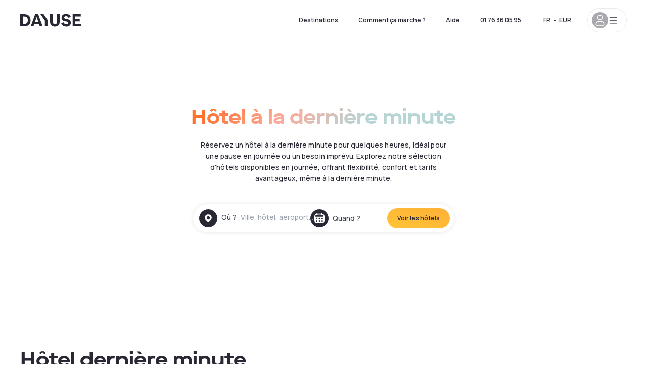

--- FILE ---
content_type: application/javascript; charset=UTF-8
request_url: https://www.dayuse.fr/_next/static/chunks/pages/l/%5Bslug%5D-47839bfaef3c7343.js
body_size: 2367
content:
!function(){try{var e="undefined"!=typeof window?window:"undefined"!=typeof global?global:"undefined"!=typeof self?self:{},t=(new e.Error).stack;t&&(e._sentryDebugIds=e._sentryDebugIds||{},e._sentryDebugIds[t]="e1d057a7-e823-4b19-9910-96df8f3c8e92",e._sentryDebugIdIdentifier="sentry-dbid-e1d057a7-e823-4b19-9910-96df8f3c8e92")}catch(e){}}(),(self.webpackChunk_N_E=self.webpackChunk_N_E||[]).push([[5092],{92985:function(e,t,a){(window.__NEXT_P=window.__NEXT_P||[]).push(["/l/[slug]",function(){return a(15280)}])},3615:function(e,t,a){"use strict";a.d(t,{Z:function(){return c}});var n=a(85893),s=a(9008),r=a.n(s),i=a(89762);function c(){let e=(0,i.t)();return(0,n.jsx)(r(),{children:(0,n.jsx)("script",{type:"application/ld+json",dangerouslySetInnerHTML:{__html:JSON.stringify({"@context":"https://schema.org","@type":"Hotel",aggregateRating:{"@type":"AggregateRating",ratingValue:e.dayuseReviewRate.rate,reviewCount:e.dayuseReviewRate.count.replace(/ /g,"")},name:"Dayuse",url:"https://www.dayuse.com",sameAs:["https://www.linkedin.com/company/dayuse-hotels","https://www.facebook.com/dayusecom","https://x.com/dayuse_en","https://www.instagram.com/dayuse/","https://www.youtube.com/@Dayuse"],address:{"@type":"PostalAddress",streetAddress:"1200 Brickell Avenue",addressLocality:"Miami",addressRegion:"FL",postalCode:"33131",addressCountry:"US"},location:[{"@type":"Place",address:{"@type":"PostalAddress",streetAddress:"1200 Brickell Avenue",addressLocality:"Miami",addressRegion:"FL",postalCode:"33131",addressCountry:"US"}},{"@type":"Place",address:{"@type":"PostalAddress",streetAddress:"6 Bd Poissonni\xe8re",postalCode:"75009",addressLocality:"Paris",addressCountry:"FR"}}],contactPoint:[{"@type":"ContactPoint",telephone:"+1-929-284-2269",contactType:"customer service",areaServed:"US",availableLanguage:["English","Spanish","French"]},{"@type":"ContactPoint",telephone:"+33-1-76-36-05-96",contactType:"customer service",areaServed:"FR",availableLanguage:["French","English"]},{"@type":"ContactPoint",telephone:"+39-06-9450-3490",contactType:"customer service",areaServed:"IT",availableLanguage:["Italian","English"]},{"@type":"ContactPoint",telephone:"+44-20-4571-4354",contactType:"customer service",areaServed:"UK",availableLanguage:["English"]},{"@type":"ContactPoint",telephone:"+49-800-724-5975",contactType:"customer service",areaServed:"DE",availableLanguage:["German","English"]},{"@type":"ContactPoint",telephone:"+1-438-238-2481",contactType:"customer service",areaServed:"CA",availableLanguage:["English","French"]},{"@type":"ContactPoint",telephone:"+34-518-90-0594",contactType:"customer service",areaServed:"ES",availableLanguage:["Spanish","English"]},{"@type":"ContactPoint",telephone:"+31-85-107-0143",contactType:"customer service",areaServed:"NL",availableLanguage:["English","Ducth"]},{"@type":"ContactPoint",telephone:"+55-11-43803483",contactType:"customer service",areaServed:"BR",availableLanguage:["Portuguese","English"]}]}).replace(/</g,"\\u003c")}})})}},15280:function(e,t,a){"use strict";a.r(t),a.d(t,{__N_SSG:function(){return j},default:function(){return S}});var n=a(85893),s=a(67294),r=a(12288),i=a(5152),c=a.n(i),d=a(24139),o=a(2962),l=a(3065),u=a(99498),g=a(13777),p=a(21238),h=a(13692),w=a(78713),y=a(63331),m=a(92366),f=a(37192),v=a(76043),_=a(36080),b=a(13676),x=a(3615);let P=c()(()=>a.e(8184).then(a.bind(a,38184)),{loadableGenerated:{webpack:()=>[38184]},ssr:!0});var j=!0;function S(e){let{data:t}=(0,r.f)(e.slug,e.host,!1,{placeholderData:d.Wk,staleTime:6e4,gcTime:6e4}),a=(0,s.useRef)(null),[i,c]=(0,s.useState)(!1),j=e=>{let[t]=e;c(!t.isIntersecting)},S={root:null,rootMargin:"0px",threshold:1};return((0,s.useEffect)(()=>{if("IntersectionObserver"in window){let e=new IntersectionObserver(j,S);return a.current&&e.observe(a.current),()=>{a.current&&e.unobserve(a.current)}}},[a,S]),t)?(0,n.jsxs)(l.Z,{isDisplaySearch:i,children:[(0,n.jsx)(o.PB,{title:t.metaTitle,description:t.metaDescription,additionalLinkTags:[{rel:"alternate",href:"/search-page-rss-feed.xml",type:"application/rss+xml"}]}),(0,n.jsx)(x.Z,{}),(0,n.jsxs)("main",{"data-lp-template-id":t.templateId,"data-lp":t.id,children:[(0,n.jsx)(y.Z,{breadcrumb:t.breadcrumb}),(0,n.jsx)("article",{className:"pb-10 space-y-16 md:space-y-20",children:t.widgets.map(e=>{switch(e.label){case"widget_text":return(0,n.jsx)(p.Z,{...e},"widget-"+e.id);case"widget_hotel_picker":case"widget_hotel_search":return(0,n.jsx)(g.Z,{widgetHotelPicker:{...e}},"widget-"+e.id);case"widget_faq":return(0,n.jsx)(P,{...e},"widget-"+e.id);case"widget_app_banner":return(0,n.jsx)(u.Z,{...e},"widget-"+e.id);case"widget_map":return(0,n.jsx)(h.Z,{...e},"widget-"+e.id);case"widget_trustpilot":return(0,n.jsx)(w.Z,{...e},"widget-"+e.id);case"widget_suggestions":return(0,n.jsx)(m.Z,{...e},"widget-"+e.id);case"widget_hotel_focus":return(0,n.jsx)(f.Z,{...e},"widget-".concat(e.id));case"widget_autocomplete":return(0,n.jsx)("div",{children:(0,n.jsx)(v.Z,{reference:a,...e},"widget-".concat(e.id))});case"widget_map_hotel_search":return(0,n.jsx)(_.Z,{...e},"widget-".concat(e.id));case"widget_reinsurance_arguments":return(0,n.jsx)("div",{className:"ds-container",children:(0,n.jsx)(b.default,{fromLandingPage:!0})},"widget-".concat(e.id));default:return""}})})]})]}):null}}},function(e){e.O(0,[2655,6559,1371,9207,1681,861,7698,7421,2195,3935,4634,9755,945,8163,3128,6203,1546,5127,7139,2032,2860,6263,7146,543,3065,8233,7690,9831,6686,6175,8917,2888,9774,179],function(){return e(e.s=92985)}),_N_E=e.O()}]);

--- FILE ---
content_type: application/javascript; charset=UTF-8
request_url: https://www.dayuse.fr/_next/static/chunks/8917-10e1f613585436fe.js
body_size: 15908
content:
!function(){try{var e="undefined"!=typeof window?window:"undefined"!=typeof global?global:"undefined"!=typeof self?self:{},t=(new e.Error).stack;t&&(e._sentryDebugIds=e._sentryDebugIds||{},e._sentryDebugIds[t]="4de5e212-ccd0-458b-91fb-057e7faf86f8",e._sentryDebugIdIdentifier="sentry-dbid-4de5e212-ccd0-458b-91fb-057e7faf86f8")}catch(e){}}();"use strict";(self.webpackChunk_N_E=self.webpackChunk_N_E||[]).push([[8917,3676],{68262:function(e,t,l){var a,s,n,r,i,o,c,d,m,u=l(67294);function h(){return(h=Object.assign?Object.assign.bind():function(e){for(var t=1;t<arguments.length;t++){var l=arguments[t];for(var a in l)({}).hasOwnProperty.call(l,a)&&(e[a]=l[a])}return e}).apply(null,arguments)}t.Z=function(e){return u.createElement("svg",h({xmlns:"http://www.w3.org/2000/svg",fill:"none",viewBox:"0 0 63 62"},e),a||(a=u.createElement("path",{stroke:"#292935",strokeWidth:1.808,d:"M28.142 4.65c-.73 1.463-1.034 3.793-1.034 6.416 0 3.02.497 5.52 1.421 6.888"})),s||(s=u.createElement("path",{fill:"#292935",fillRule:"evenodd",d:"M17.149 23.358a5.27 5.27 0 0 0-.555 3.74l6.05 27.1a4.133 4.133 0 0 0 5.202 3.065l24.363-7.18a4.133 4.133 0 0 0 2.834-4.997L48.08 18.109a5.27 5.27 0 0 0-2.666-3.356l-9.47-4.943a5.27 5.27 0 0 0-3.937-.381l-6.356 1.883a5.27 5.27 0 0 0-3.094 2.463zm15.273-.856a3.69 3.69 0 1 0-2.096-7.077 3.69 3.69 0 0 0 2.096 7.077",clipRule:"evenodd"})),n||(n=u.createElement("path",{fill:"url(#discount_svg__a)",fillRule:"evenodd",d:"M15.109 19.503a5.27 5.27 0 0 0-1.606 3.788v27.373a4.133 4.133 0 0 0 4.133 4.133h24.42a4.133 4.133 0 0 0 4.133-4.133V23.29c0-1.428-.58-2.795-1.606-3.788l-7.756-7.507a5.27 5.27 0 0 0-3.667-1.483h-6.628a5.27 5.27 0 0 0-3.667 1.483zm14.737 3.663a3.69 3.69 0 1 0 0-7.381 3.69 3.69 0 0 0 0 7.38",clipRule:"evenodd"})),r||(r=u.createElement("path",{fill:"url(#discount_svg__b)",fillRule:"evenodd",d:"M15.109 19.503a5.27 5.27 0 0 0-1.606 3.788v27.373a4.133 4.133 0 0 0 4.133 4.133h24.42a4.133 4.133 0 0 0 4.133-4.133V23.29c0-1.428-.58-2.795-1.606-3.788l-7.756-7.507a5.27 5.27 0 0 0-3.667-1.483h-6.628a5.27 5.27 0 0 0-3.667 1.483zm14.737 3.663a3.69 3.69 0 1 0 0-7.381 3.69 3.69 0 0 0 0 7.38",clipRule:"evenodd"})),i||(i=u.createElement("circle",{cx:23.271,cy:33.668,r:3.12,stroke:"#F9F9F9",strokeWidth:2.196})),o||(o=u.createElement("circle",{cx:35.924,cy:44.212,r:3.12,stroke:"#F9F9F9",strokeWidth:2.196})),c||(c=u.createElement("path",{stroke:"#F9F9F9",strokeLinecap:"round",strokeWidth:2.196,d:"m21.163 47.375 16.87-16.87"})),d||(d=u.createElement("path",{stroke:"#292935",strokeWidth:1.808,d:"M28.142 4.675C28.6 3.686 29.17 3.1 29.788 3.1c1.516 0 2.745 3.528 2.745 7.88 0 4.35-1.229 7.878-2.745 7.878-.482 0-.935-.357-1.33-.985"})),m||(m=u.createElement("defs",null,u.createElement("linearGradient",{id:"discount_svg__a",x1:19.543,x2:50.949,y1:51.59,y2:20.755,gradientUnits:"userSpaceOnUse"},u.createElement("stop",{offset:.15,stopColor:"#F55F30"}),u.createElement("stop",{offset:1,stopColor:"#FFC93D"})),u.createElement("linearGradient",{id:"discount_svg__b",x1:21.641,x2:53.5,y1:46.29,y2:19.01,gradientUnits:"userSpaceOnUse"},u.createElement("stop",{stopColor:"#FF9A9A"}),u.createElement("stop",{offset:1,stopColor:"#FFC93D"})))))}},26317:function(e,t,l){var a,s,n,r,i=l(67294);function o(){return(o=Object.assign?Object.assign.bind():function(e){for(var t=1;t<arguments.length;t++){var l=arguments[t];for(var a in l)({}).hasOwnProperty.call(l,a)&&(e[a]=l[a])}return e}).apply(null,arguments)}t.Z=function(e){return i.createElement("svg",o({xmlns:"http://www.w3.org/2000/svg",fill:"none",viewBox:"0 0 240 240"},e),a||(a=i.createElement("path",{fill:"url(#free-cancellation_svg__a)",d:"M125.21 27.057a14.75 14.75 0 0 0-10.64 0L42.715 54.843A7.375 7.375 0 0 0 38 61.72V98.89C38 179.819 99.417 215 119.89 215c20.474 0 81.89-35.181 81.89-116.111V61.722a7.37 7.37 0 0 0-4.715-6.88z"})),s||(s=i.createElement("path",{fill:"#fff",d:"M125.507 48.674a14.75 14.75 0 0 0-11.232 0l-50.344 20.73a7.375 7.375 0 0 0-4.567 6.82v28.293c0 63.693 51.626 87.823 60.527 87.823s60.528-24.13 60.528-87.823V76.224a7.38 7.38 0 0 0-4.567-6.82z"})),n||(n=i.createElement("path",{stroke:"#292935",strokeLinecap:"round",strokeLinejoin:"round",strokeWidth:7.5,d:"m98.522 119.35 15.429 16.024 30.856-32.044"})),r||(r=i.createElement("defs",null,i.createElement("linearGradient",{id:"free-cancellation_svg__a",x1:78.777,x2:217.117,y1:178.5,y2:40.16,gradientUnits:"userSpaceOnUse"},i.createElement("stop",{stopColor:"#FF9A9A"}),i.createElement("stop",{offset:1,stopColor:"#FFC93D"})))))}},715:function(e,t,l){var a,s,n=l(67294);function r(){return(r=Object.assign?Object.assign.bind():function(e){for(var t=1;t<arguments.length;t++){var l=arguments[t];for(var a in l)({}).hasOwnProperty.call(l,a)&&(e[a]=l[a])}return e}).apply(null,arguments)}t.Z=function(e){return n.createElement("svg",r({xmlns:"http://www.w3.org/2000/svg",fill:"none",viewBox:"0 0 62 62"},e),a||(a=n.createElement("g",{clipPath:"url(#no-cb_svg__a)"},n.createElement("rect",{width:51.667,height:36.972,x:5.166,y:12.599,fill:"url(#no-cb_svg__b)",rx:5.167}),n.createElement("rect",{width:51.667,height:36.972,x:5.166,y:12.599,fill:"url(#no-cb_svg__c)",rx:5.167}),n.createElement("g",{filter:"url(#no-cb_svg__d)"},n.createElement("path",{fill:"#fff",d:"M21.717 41.075H10.833a1.54 1.54 0 0 1-1.533-1.55c0-.856.686-1.55 1.533-1.55h10.884c.847 0 1.533.694 1.533 1.55s-.686 1.55-1.533 1.55M56.833 21.131H5.166v3.1h51.667z"}),n.createElement("path",{stroke:"#292935",strokeLinecap:"round",strokeWidth:1.938,d:"M39.112 6.717 22.837 55.542"}),n.createElement("path",{fill:"#fff",d:"M42.773 44.022a4.502 4.502 0 1 0 0-9.004 4.502 4.502 0 0 0 0 9.004"}),n.createElement("path",{fill:"#fff",d:"M48.088 44.022a4.502 4.502 0 1 0 0-9.004 4.502 4.502 0 0 0 0 9.004"})))),s||(s=n.createElement("defs",null,n.createElement("linearGradient",{id:"no-cb_svg__b",x1:14.713,x2:36.596,y1:46.894,y2:6.216,gradientUnits:"userSpaceOnUse"},n.createElement("stop",{offset:.15,stopColor:"#F55F30"}),n.createElement("stop",{offset:1,stopColor:"#FFC93D"})),n.createElement("linearGradient",{id:"no-cb_svg__c",x1:18.03,x2:42.087,y1:42.469,y2:3.469,gradientUnits:"userSpaceOnUse"},n.createElement("stop",{stopColor:"#FF9A9A"}),n.createElement("stop",{offset:1,stopColor:"#FFC93D"})),n.createElement("clipPath",{id:"no-cb_svg__a"},n.createElement("path",{fill:"#fff",d:"M0 0h62v62H0z"})),n.createElement("filter",{id:"no-cb_svg__d",width:85.543,height:84.639,x:-11.772,y:-4.838,colorInterpolationFilters:"sRGB",filterUnits:"userSpaceOnUse"},n.createElement("feFlood",{floodOpacity:0,result:"BackgroundImageFix"}),n.createElement("feColorMatrix",{in:"SourceAlpha",result:"hardAlpha",values:"0 0 0 0 0 0 0 0 0 0 0 0 0 0 0 0 0 0 127 0"}),n.createElement("feOffset",{dy:6.352}),n.createElement("feGaussianBlur",{stdDeviation:8.469}),n.createElement("feComposite",{in2:"hardAlpha",operator:"out"}),n.createElement("feColorMatrix",{values:"0 0 0 0 0 0 0 0 0 0 0 0 0 0 0 0 0 0 0.12 0"}),n.createElement("feBlend",{in2:"BackgroundImageFix",result:"effect1_dropShadow_1460_1706"}),n.createElement("feBlend",{in:"SourceGraphic",in2:"effect1_dropShadow_1460_1706",result:"shape"})))))}},85402:function(e,t,l){var a,s,n,r,i,o,c,d,m=l(67294);function u(){return(u=Object.assign?Object.assign.bind():function(e){for(var t=1;t<arguments.length;t++){var l=arguments[t];for(var a in l)({}).hasOwnProperty.call(l,a)&&(e[a]=l[a])}return e}).apply(null,arguments)}t.Z=function(e){return m.createElement("svg",u({xmlns:"http://www.w3.org/2000/svg",fill:"none",viewBox:"0 0 240 240"},e),a||(a=m.createElement("path",{fill:"#292935",d:"m67.145 218.526-8.895-19.038a2.47 2.47 0 0 0-2.21-1.417l-20.516-.29c-1.966-.027-3.113-2.195-2.015-3.802l33.568-49.075a2.49 2.49 0 0 1 3.409-.671l34.143 22.202a2.42 2.42 0 0 1 .683 3.412l-33.88 49.035c-1.082 1.568-3.484 1.369-4.29-.353zM172.023 218.526l8.895-19.038a2.47 2.47 0 0 1 2.21-1.417l20.516-.29c1.966-.027 3.112-2.195 2.015-3.802l-33.568-49.075a2.49 2.49 0 0 0-3.409-.671l-34.143 22.202a2.42 2.42 0 0 0-.683 3.412l33.88 49.035c1.082 1.568 3.483 1.369 4.29-.353z"})),s||(s=m.createElement("path",{fill:"url(#world-leader_svg__a)",d:"M105.366 25.034a26.13 26.13 0 0 1 28.434 0 26.13 26.13 0 0 0 15.569 4.171 26.13 26.13 0 0 1 24.625 14.218 26.13 26.13 0 0 0 11.397 11.397 26.13 26.13 0 0 1 14.217 24.625 26.13 26.13 0 0 0 4.172 15.569 26.13 26.13 0 0 1 0 28.434 26.13 26.13 0 0 0-4.172 15.569 26.13 26.13 0 0 1-14.217 24.625 26.13 26.13 0 0 0-11.397 11.397 26.13 26.13 0 0 1-24.625 14.217 26.12 26.12 0 0 0-15.569 4.172 26.13 26.13 0 0 1-28.434 0 26.13 26.13 0 0 0-15.57-4.172 26.13 26.13 0 0 1-24.624-14.217 26.13 26.13 0 0 0-11.397-11.397 26.13 26.13 0 0 1-14.218-24.625 26.13 26.13 0 0 0-4.171-15.569 26.13 26.13 0 0 1 0-28.434 26.13 26.13 0 0 0 4.171-15.57A26.13 26.13 0 0 1 53.775 54.82a26.13 26.13 0 0 0 11.397-11.397 26.13 26.13 0 0 1 24.625-14.218 26.13 26.13 0 0 0 15.569-4.171"})),n||(n=m.createElement("path",{fill:"url(#world-leader_svg__b)",d:"M105.366 25.034a26.13 26.13 0 0 1 28.434 0 26.13 26.13 0 0 0 15.569 4.171 26.13 26.13 0 0 1 24.625 14.218 26.13 26.13 0 0 0 11.397 11.397 26.13 26.13 0 0 1 14.217 24.625 26.13 26.13 0 0 0 4.172 15.569 26.13 26.13 0 0 1 0 28.434 26.13 26.13 0 0 0-4.172 15.569 26.13 26.13 0 0 1-14.217 24.625 26.13 26.13 0 0 0-11.397 11.397 26.13 26.13 0 0 1-24.625 14.217 26.12 26.12 0 0 0-15.569 4.172 26.13 26.13 0 0 1-28.434 0 26.13 26.13 0 0 0-15.57-4.172 26.13 26.13 0 0 1-24.624-14.217 26.13 26.13 0 0 0-11.397-11.397 26.13 26.13 0 0 1-14.218-24.625 26.13 26.13 0 0 0-4.171-15.569 26.13 26.13 0 0 1 0-28.434 26.13 26.13 0 0 0 4.171-15.57A26.13 26.13 0 0 1 53.775 54.82a26.13 26.13 0 0 0 11.397-11.397 26.13 26.13 0 0 1 24.625-14.218 26.13 26.13 0 0 0 15.569-4.171"})),r||(r=m.createElement("path",{fill:"url(#world-leader_svg__c)",d:"M105.366 25.034a26.13 26.13 0 0 1 28.434 0 26.13 26.13 0 0 0 15.569 4.171 26.13 26.13 0 0 1 24.625 14.218 26.13 26.13 0 0 0 11.397 11.397 26.13 26.13 0 0 1 14.217 24.625 26.13 26.13 0 0 0 4.172 15.569 26.13 26.13 0 0 1 0 28.434 26.13 26.13 0 0 0-4.172 15.569 26.13 26.13 0 0 1-14.217 24.625 26.13 26.13 0 0 0-11.397 11.397 26.13 26.13 0 0 1-24.625 14.217 26.12 26.12 0 0 0-15.569 4.172 26.13 26.13 0 0 1-28.434 0 26.13 26.13 0 0 0-15.57-4.172 26.13 26.13 0 0 1-24.624-14.217 26.13 26.13 0 0 0-11.397-11.397 26.13 26.13 0 0 1-14.218-24.625 26.13 26.13 0 0 0-4.171-15.569 26.13 26.13 0 0 1 0-28.434 26.13 26.13 0 0 0 4.171-15.57A26.13 26.13 0 0 1 53.775 54.82a26.13 26.13 0 0 0 11.397-11.397 26.13 26.13 0 0 1 24.625-14.218 26.13 26.13 0 0 0 15.569-4.171"})),i||(i=m.createElement("path",{fill:"url(#world-leader_svg__d)",d:"M105.366 25.034a26.13 26.13 0 0 1 28.434 0 26.13 26.13 0 0 0 15.569 4.171 26.13 26.13 0 0 1 24.625 14.218 26.13 26.13 0 0 0 11.397 11.397 26.13 26.13 0 0 1 14.217 24.625 26.13 26.13 0 0 0 4.172 15.569 26.13 26.13 0 0 1 0 28.434 26.13 26.13 0 0 0-4.172 15.569 26.13 26.13 0 0 1-14.217 24.625 26.13 26.13 0 0 0-11.397 11.397 26.13 26.13 0 0 1-24.625 14.217 26.12 26.12 0 0 0-15.569 4.172 26.13 26.13 0 0 1-28.434 0 26.13 26.13 0 0 0-15.57-4.172 26.13 26.13 0 0 1-24.624-14.217 26.13 26.13 0 0 0-11.397-11.397 26.13 26.13 0 0 1-14.218-24.625 26.13 26.13 0 0 0-4.171-15.569 26.13 26.13 0 0 1 0-28.434 26.13 26.13 0 0 0 4.171-15.57A26.13 26.13 0 0 1 53.775 54.82a26.13 26.13 0 0 0 11.397-11.397 26.13 26.13 0 0 1 24.625-14.218 26.13 26.13 0 0 0 15.569-4.171"})),o||(o=m.createElement("path",{fill:"#fff",d:"M119.582 171.509c34.396 0 62.279-27.883 62.279-62.279s-27.883-62.278-62.279-62.278-62.278 27.883-62.278 62.278c0 34.396 27.883 62.279 62.278 62.279"})),c||(c=m.createElement("path",{fill:"#292935",d:"M108.281 94.47a3.75 3.75 0 0 0 5.304 5.303zm11.302-5.999h3.75a3.75 3.75 0 0 0-6.402-2.651zm-8.65 36.039a3.75 3.75 0 0 0 0 7.5zm17.3 7.5a3.75 3.75 0 0 0 0-7.5zm-14.648-32.237 8.65-8.65-5.304-5.303-8.65 8.65zm2.248-11.302v39.789h7.5V88.471zm3.75 36.039h-8.65v7.5h8.65zm0 7.5h8.65v-7.5h-8.65z"})),d||(d=m.createElement("defs",null,m.createElement("linearGradient",{id:"world-leader_svg__a",x1:-183.16,x2:346.208,y1:-23.976,y2:226.868,gradientUnits:"userSpaceOnUse"},m.createElement("stop",{stopColor:"#564256"}),m.createElement("stop",{offset:.302,stopColor:"#FC5E57"}),m.createElement("stop",{offset:.527,stopColor:"#FF8E7C"}),m.createElement("stop",{offset:.766,stopColor:"#CBD0E3"}),m.createElement("stop",{offset:1,stopColor:"#E1E7FF"})),m.createElement("linearGradient",{id:"world-leader_svg__b",x1:60.689,x2:187.995,y1:189.12,y2:19.772,gradientUnits:"userSpaceOnUse"},m.createElement("stop",{offset:.15,stopColor:"#F55F30"}),m.createElement("stop",{offset:1,stopColor:"#FFC93D"})),m.createElement("linearGradient",{id:"world-leader_svg__c",x1:-58.239,x2:117.315,y1:388.15,y2:-20.699,gradientUnits:"userSpaceOnUse"},m.createElement("stop",{offset:.183,stopColor:"#F55F30"}),m.createElement("stop",{offset:1,stopColor:"#FFC93D"})),m.createElement("linearGradient",{id:"world-leader_svg__d",x1:72.682,x2:207.232,y1:166.757,y2:10.667,gradientUnits:"userSpaceOnUse"},m.createElement("stop",{stopColor:"#FF9A9A"}),m.createElement("stop",{offset:1,stopColor:"#FFC93D"})))))}},74199:function(e,t,l){l.d(t,{Z:function(){return p}});var a=l(85893),s=l(67294),n=l(86896),r=l(44012),i=l(86010),o=l(29082),c=l(47491),d=l(82618),m=l(49377),u=l(7209),h=l(67126),x=l(27739);function p(e){var t,l,p,f,g;let{id:v,onChange:b,defaultValue:j,min:w,max:y}=e,N=(0,n.Z)(),k=y.amount/y.subunitDivisor,Z=w.amount/w.subunitDivisor,[_,C]=(0,s.useState)(!1),[E,F]=(0,s.useState)(j),M=(0,s.useRef)(null);(0,s.useEffect)(()=>{F(j)},[j]);let D=()=>{var e,t;C(!1),b(E?[null!==(e=E[0])&&void 0!==e?e:Z,null!==(t=E[1])&&void 0!==t?t:k]:[Z,k])},I=()=>{F([Z,k]),C(!1),b&&void 0!==j&&b(void 0)};return(0,a.jsxs)("div",{id:v,ref:M,className:"relative w-full",children:[(0,a.jsxs)(c.Z,{size:"small",onClick:()=>{_?(D(),C(!1)):C(!0)},className:"w-full whitespace-nowrap",children:[!!E&&(0,a.jsxs)("span",{children:["".concat((0,h.l)(N,{...w,amount:null!==(t=E[0])&&void 0!==t?t:Z,subunitDivisor:1},!0)," - ").concat((0,h.l)(N,{...y,amount:null!==(l=E[1])&&void 0!==l?l:k,subunitDivisor:1},!0)),(null!==(p=E[1])&&void 0!==p?p:k)===Math.floor(k)&&"+"]}),!E&&(0,a.jsxs)(a.Fragment,{children:[(0,a.jsx)("span",{children:(0,a.jsx)(r.Z,{id:"search.filters.price.label"})}),(0,a.jsx)(x.Z,{icon:"chevron-left",className:(0,i.Z)("size-3 ml-2",_?"rotate-90":"-rotate-90")})]})]}),_&&(0,a.jsx)(u.Z,{wrapperRef:M,onClose:D,className:"bg-white rounded-10 shadow-100 block absolute left-0 z-30 mt-3",style:{width:"300px"},children:(0,a.jsxs)("div",{className:"py-3 text-shadow-black w-full",children:[(0,a.jsx)("div",{className:"px-6",children:(0,a.jsx)(d.Z,{min:w,max:y,defaultValue:j?[null!==(f=j[0])&&void 0!==f?f:Z,null!==(g=j[1])&&void 0!==g?g:k]:[Z,k],onChange:e=>{F(e)},displayInputText:!0})}),(0,a.jsx)("div",{className:"border-t border-gray-200 border-solid w-full",children:(0,a.jsxs)("div",{className:"p-3 flex justify-between",children:[(0,a.jsx)(m.Z,{onClick:I,onKeyPress:I,disabled:!E,size:"small",underline:!0,children:(0,a.jsx)(r.Z,{id:"common.clear"})}),(0,a.jsx)(o.Z,{size:"small",onClick:D,disabled:!E,children:(0,a.jsx)(r.Z,{id:"common.save"})})]})})]})})]})}},96719:function(e,t,l){l.d(t,{Z:function(){return g}});var a=l(85893),s=l(67294),n=l(57043),r=l.n(n),i=l(44012),o=l(86010),c=l(47491),d=l(29082),m=l(18446),u=l.n(m),h=l(68787),x=l(49377),p=l(7209),f=l(27739);function g(e){let{id:t,options:l,defaultValue:n,children:m,onChange:g}=e,[v,b]=(0,s.useState)(!1),[j,w]=(0,s.useState)(n),y=(0,s.useRef)(null);(0,s.useEffect)(()=>{w(n)},[n]);let N=e=>{if(j){let t=!1;j.forEach(l=>{l===e&&(t=!0)}),t?w(j.filter(t=>t!==e).sort()):w(r()(j,[e]).sort())}else w([e])},k=()=>{w(void 0),b(!1),g&&void 0!==n&&g(void 0)},Z=()=>{b(!1),g&&n!==j&&g(j)},_=(e,t)=>{let l=[];for(let s=0;s<e;s++)l.push((0,a.jsx)(f.Z,{icon:"solid-star",className:(0,o.Z)("size-[10px]",t&&"text-white")},"input-label-".concat(e,"-").concat(s)));return l};return(0,a.jsxs)("div",{ref:y,className:"relative w-full",id:t,children:[(0,a.jsxs)(c.Z,{onClick:()=>{b(!v)},size:"small",className:"w-full whitespace-nowrap",children:[j&&j.length>0?j.map((e,t)=>t===j.length-1?e:e+"".concat(j.length>2?",":" - ")):(0,a.jsxs)(a.Fragment,{children:[m,(0,a.jsx)(f.Z,{icon:"chevron-left",className:(0,o.Z)("ml-2 size-3",v?"rotate-90":"-rotate-90")})]}),j&&j.length>0&&(0,a.jsx)(f.Z,{icon:"solid-star",className:(0,o.Z)("size-3 ml-2",v&&"text-gray-100 stroke-black stroke-1 fill-current")})]}),v&&(0,a.jsxs)(p.Z,{className:"bg-white rounded-10 shadow-100 block absolute left-0 z-30 px-5 mt-3",onClose:Z,wrapperRef:y,children:[(0,a.jsx)("div",{className:"py-3 text-shadow-black lg:flex md:flex lg:flex-row md:flex-row items-center",children:l.map(e=>(0,a.jsx)("div",{className:"mx-2 flex flex-col items-center",tabIndex:0,onClick:()=>N(e.value),onKeyPress:()=>N(e.value),children:(0,a.jsx)(h.Z,{size:"small",active:j&&j.filter(t=>t===e.value).length>0,children:(0,a.jsx)("span",{className:"flex",children:_(e.value,!!(j&&j.filter(t=>t===e.value).length>0))})})},"input-star-"+e.value))}),(0,a.jsx)("div",{className:"border-t border-gray-200 border-solid",children:(0,a.jsxs)("div",{className:"p-3 flex justify-between",children:[(0,a.jsx)(x.Z,{onClick:k,onKeyPress:k,size:"small",underline:!0,children:(0,a.jsx)(i.Z,{id:"common.clear"})}),(0,a.jsx)(d.Z,{onClick:Z,size:"small",disabled:u()(j,n),children:(0,a.jsx)(i.Z,{id:"common.save"})})]})})]})]})}},70095:function(e,t,l){var a=l(85893);l(67294);var s=l(64321),n=l(30497),r=l(86896),i=l(44012),o=l(7187);t.Z=()=>{let e=(0,r.Z)(),{lang:t}=(0,n.Jr)(),l=t.toLowerCase();"zh-sg"===l&&(l="zh-hk"),"pt-pt"===l&&(l="pt"),"ko-kr"===l&&(l="ko");let c="https://play.google.com/intl/en_us/badges/static/images/badges/"+l+"_badge_web_generic.png",d="/app-badges/AppStore/"+t.toLowerCase()+".svg";return(0,a.jsxs)("div",{className:"relative mb-10 md:mb-[72px]",children:[(0,a.jsx)("div",{className:"relative lg:block hidden h-[526px] w-full",children:(0,a.jsx)(o.Z,{className:"rounded-20 object-cover",src:"/home/home_app_desktop.jpg",alt:"Dayuse App banner",fill:!0})}),(0,a.jsx)("div",{className:"relative block lg:hidden w-full h-[700px] max-h-[700px]",children:(0,a.jsx)(o.Z,{className:"rounded-20 object-cover",src:"/home/home_app_mobile.jpg",alt:"Dayuse App banner",fill:!0})}),(0,a.jsxs)("div",{className:"absolute h-full flex flex-col justify-around top-0 bottom-0 py-5 md:py-11 lg:top-1/2 lg:transform lg:-translate-y-1/2 px-5 lg:px-16 w-full xl:w-1/2",children:[(0,a.jsxs)("div",{children:[(0,a.jsx)("p",{className:"title1 text-white mb-8 w-[256px] lg:w-auto",children:(0,a.jsx)(i.Z,{id:"homepage.v0.app.title"})}),(0,a.jsx)("p",{className:"title5 text-white w-[200px] lg:w-auto",children:(0,a.jsx)(i.Z,{id:"homepage.v0.app.subtitle"})})]}),(0,a.jsxs)("div",{className:"relative bg-white bg-opacity-40 rounded-20 flex justify-center gap-x-7 p-3 lg:p-6 mt-[103px] self-start",children:[(0,a.jsx)("div",{className:"relative hidden lg:block object-cover p-3 bg-white rounded-10",children:(0,a.jsx)(o.Z,{className:"h-[130px] rounded-10",src:"/home/app/qrcode.png",alt:"Dayuse App QR Code",width:130,height:130})}),(0,a.jsxs)("div",{className:"inline-grid grid-cols-3 grid-rows-2",children:[(0,a.jsx)("a",{href:"https://apps.apple.com/us/app/dayuse-com/id1068461104#?platform=iphone",target:"_blank",rel:"noreferrer",className:"col-span-2 my-auto p-2.5",children:(0,a.jsx)("img",{className:"h-full w-full object-contain",src:s.DeH.MEDIA_HOST+d,alt:"AppleStore",width:196,height:65})}),(0,a.jsx)("div",{className:"body3 text-white text-center my-auto",dangerouslySetInnerHTML:{__html:e.formatMessage({id:"home.note.appstore"})}}),(0,a.jsx)("a",{href:"https://play.google.com/store/apps/details?id=com.dayuse_hotels.dayuseus&pcampaignid=pcampaignidMKT-Other-global-all-co-prtnr-py-PartBadge-Mar2515-1",target:"_blank",rel:"noreferrer",className:"col-span-2 my-auto",children:(0,a.jsx)("img",{className:"h-[74px] w-[219px]",alt:"Google Play App",src:c,loading:"lazy"})}),(0,a.jsx)("div",{className:"body3 text-white text-center my-auto",dangerouslySetInnerHTML:{__html:e.formatMessage({id:"home.note.googleplay"})}})]})]})]})]})}},6456:function(e,t,l){l.d(t,{Z:function(){return s}});var a=l(85893);function s(e){let{title:t,subtitle:l,icon:s}=e;return(0,a.jsxs)("div",{className:"flex flex-row md:flex-col md:space-y-4 md:m-0 mb-6",children:[(0,a.jsx)("div",{className:"my-auto md:m-auto mr-4",children:s}),(0,a.jsxs)("div",{className:"flex flex-col justify-center md:h-[102px] md:justify-start xl:h-fit",children:[(0,a.jsx)("div",{className:"title3 md:text-center text-shadow-black",children:t}),(0,a.jsx)("div",{className:"body3 md:text-center text-shadow-black-80",children:l})]})]})}},13676:function(e,t,l){l.r(t),l.d(t,{default:function(){return m}});var a=l(85893),s=l(86896),n=l(86010),r=l(26317),i=l(85402),o=l(68262),c=l(715),d=l(6456);function m(e){let{backgroundWhite:t,fromLandingPage:l}=e,m=(0,s.Z)();return(0,a.jsxs)("div",{className:(0,n.Z)("divide-slate-200 rounded-20 lg:rounded-2xl lg:grid-cols-4 pt-10 pb-6 px-8 lg:py-10 lg:grid",t?"bg-white":"bg-shadow-black-3",!l&&"mb-10 lg:mb-[72px]"),children:[(0,a.jsx)(d.Z,{icon:(0,a.jsx)(r.Z,{height:51,width:51}),title:m.formatMessage({id:"home.reassurance.block1.title"}),subtitle:m.formatMessage({defaultMessage:"jusqu'\xe0 la derni\xe8re minute",id:"home.reassurance.block1.subtitle"})}),(0,a.jsx)(d.Z,{icon:(0,a.jsx)(c.Z,{height:51,width:51}),title:m.formatMessage({id:"home.reassurance.block2.title"}),subtitle:m.formatMessage({id:"home.reassurance.block2.subtitle"})}),(0,a.jsx)(d.Z,{icon:(0,a.jsx)(o.Z,{height:51,width:51}),title:m.formatMessage({id:"home.reassurance.block3.title"}),subtitle:m.formatMessage({id:"home.reassurance.block3.subtitle"})}),(0,a.jsx)(d.Z,{icon:(0,a.jsx)(i.Z,{height:51,width:51}),title:m.formatMessage({id:"home.reassurance.block4.title"}),subtitle:m.formatMessage({id:"home.reassurance.block4.subtitle"})})]})}},63331:function(e,t,l){l.d(t,{Z:function(){return i}});var a=l(85893),s=l(67294),n=l(41664),r=l.n(n);function i(e){return(0,a.jsxs)("nav",{className:"hidden items-center space-x-1 text-sm  text-opacity-60 my-5 w-full md:max-w-screen-lg px-5 m-auto bg-gray-100 md:bg-white",children:[e.breadcrumb.filter((t,l)=>l<e.breadcrumb.length-1).map((e,t)=>(0,a.jsxs)(s.Fragment,{children:[(0,a.jsx)(r(),{href:e.href,shallow:!1,locale:!1,children:e.name}),"\xa0",">"]},"breadcrumb-".concat(t))),(0,a.jsx)("span",{children:e.breadcrumb[e.breadcrumb.length-1].name})]})}},99498:function(e,t,l){l.d(t,{Z:function(){return n}});var a=l(85893),s=l(70095);function n(e){let{label:t,id:l}=e;return(0,a.jsx)("section",{className:"js-".concat(t),"data-widget-id":l,children:(0,a.jsx)("div",{className:"ds-container",children:(0,a.jsx)(s.Z,{})})})}},76043:function(e,t,l){l.d(t,{Z:function(){return D}});var a=l(85893),s=l(67294),n=l(64321),r=l(86010),i=l(13676),o=l(75123),c=l(86896),d=l(44012),m=l(11163),u=l(67204),h=l(48339),x=l(5152),p=l.n(x),f=l(22980),g=l(30497),v=l(63290),b=l(29082),j=l(89762),w=l(57287),y=l(85325),N=l(5367),k=l(65569),Z=l(27739);let _=p()(()=>Promise.all([l.e(5346),l.e(3279)]).then(l.bind(l,35346)),{loadableGenerated:{webpack:()=>[35346]},ssr:!1}),C=p()(()=>Promise.all([l.e(1812),l.e(5210)]).then(l.bind(l,84705)),{loadableGenerated:{webpack:()=>[84705]},ssr:!1});function E(e){let{defaultLocalisation:t}=e,l=(0,m.useRouter)(),i=(0,j.t)(),x=(0,y.G)([o.md],[!1],!0),p=(0,c.Z)(),{lang:E}=(0,g.Jr)(),[F]=(0,v.U8)(),M=(0,s.useRef)(null),D=(0,s.useRef)(null),I=(0,s.useRef)(null),A=new Date,P=(0,h.Z)(A,{days:1}),S="".concat(A.getHours(),":").concat(A.getMinutes(),":").concat(A.getSeconds()),z=(0,s.useRef)(!0);(0,y.t)(I,()=>{W({...R,open:!1}),q({...O,open:!1})});let[O,q]=(0,s.useState)({open:!1}),[R,W]=(0,s.useState)({open:!1,value:null!=t?t:""}),[B,T]=(0,s.useState)({checkinDate:void 0,selectedAddress:null!=t?t:l.query.selectedAddress});(0,s.useEffect)(()=>{l.query.checkinDate?T(e=>({...e,checkinDate:(0,f.Z)(l.query.checkinDate)})):S>i.timeBeforeTomorrow?T(e=>({...e,checkinDate:P})):T(e=>({...e,checkinDate:A}))},[]);let U=async e=>{let t=null!=e?e:B.checkinDate;if("around_me"===B.type&&B.center&&B.queryType&&B.selectedAddress){let e=(0,w.Z)(B.selectedAddress);k.CS("landing_page_search_engine","around_me::search_engine",l.query.checkinDate,B.selectedAddress,0,B.queryType),l.push({pathname:"/s/".concat(e),query:(0,N.DQ)({selectedAddress:B.selectedAddress,lat:B.center[0].toString(),lng:B.center[1].toString(),checkinDate:t?(0,u.default)(t,"yyyy-MM-dd"):void 0},["slug","placeId","ne_lng","ne_lat","sw_lng","sw_lat"])},void 0);return}if(B.queryType&&B.geohash&&B.selectedAddress&&B.sluggableAddress){var a;let e=await (0,n.ubf)({data:{geohash:B.geohash,selectedAddress:B.selectedAddress,sluggableAddress:B.sluggableAddress,queryType:B.queryType}});k.CS("landing_page_search_engine",B.sluggableAddress,l.query.checkinDate,B.selectedAddress,0,B.queryType,null==e?void 0:e.city,null==e?void 0:e.country,void 0,B.center),l.push({pathname:"/s/".concat(e.slug),query:(0,N.DQ)({selectedAddress:null!==(a=e.selectedAddress)&&void 0!==a?a:B.selectedAddress,sluggableAddress:B.sluggableAddress,placeId:e.placeId,checkinDate:t?(0,u.default)(t,"yyyy-MM-dd"):void 0},["slug"])},void 0);return}if(B.searchUrl&&B.selectedAddress&&B.queryType){k.CS("landing_page_search_engine",B.selectedAddress,l.query.checkinDate,B.selectedAddress,0,B.queryType),l.push({pathname:B.searchUrl,query:(0,N.DQ)({selectedAddress:B.selectedAddress,checkinDate:l.query.checkinDate},["slug","ne_lng","ne_lat","sw_lng","sw_lat","page"])},void 0,{shallow:!0});return}};return(0,s.useEffect)(()=>((async()=>{try{if(t){let e=await (0,n.c5Y)({data:{searchQuery:t}});e.other[0]&&z.current&&T({...B,queryType:t,selectedAddress:e.other[0].place_name.replace(RegExp("</?b>","g"),""),sluggableAddress:e.other[0].sluggable_place_name,center:void 0,geohash:e.other[0].geohash})}}catch(e){}})(),()=>{z.current=!1}),[t]),(0,a.jsx)("form",{onSubmit:e=>{var t;e.preventDefault(),W({value:null!==(t=B.selectedAddress)&&void 0!==t?t:R.value,open:!1}),U()},ref:I,className:"flex justify-center",children:(0,a.jsx)("div",{className:(0,r.Z)("lg:w-fit lg:mt-0 text-gray-700 hover:text-gray-700 flex flex-wrap h-12 md:h-14 justify-end md:justify-start px-5 w-full md:w-auto"),children:(0,a.jsx)("div",{className:(0,r.Z)("lg:mt-0 flex flex-wrap h-14 flex-1 rounded-full shadow-100 bg-white",(R.open||O.open)&&"md:bg-slate-200"),children:(0,a.jsxs)("div",{className:"flex py-2 md:py-0 h-full",children:[(0,a.jsxs)("div",{ref:M,className:(0,r.Z)("md:rounded-full",R.open?"md:bg-white md:hover:bg-white md:shadow-100":"md:hover:bg-shadow-black-10"),children:[(0,a.jsxs)("div",{className:"relative hidden md:flex items-center px-3 h-full md:rounded-full",children:[(0,a.jsx)(Z.Z,{icon:"solid-circle-place",className:"fill-current shrink-0 text-shadow-black w-9 h-9 cursor-pointer",onClick:()=>{W({...R,open:!0}),q({...O,open:!1})}}),(0,a.jsxs)("div",{className:"relative w-full",children:[!R.value&&(0,a.jsxs)("div",{className:"text-sm font-medium  absolute pointer-events-none whitespace-nowrap inset-0 flex items-center px-2 truncate",children:[(0,a.jsx)(d.Z,{id:"common.autocomplete.empty",defaultMessage:"O\xf9 ?"}),(0,a.jsx)("span",{className:"text-gray-400 ml-2 truncate",children:(0,a.jsx)(d.Z,{id:"landingPages.searchbar.placeholder"})})]}),(0,a.jsx)("input",{type:"text",className:"text-sm font-medium focus:outline-none pl-2 pr-4 truncate lg:w-40 w-full bg-transparent",autoComplete:"off",onFocus:()=>{W({...R,open:!0}),q({...O,open:!1})},value:R.value,onChange:e=>W({...R,value:e.target.value}),onKeyPress:e=>{if("Enter"===e.key){var t;W({...R,value:null!==(t=B.selectedAddress)&&void 0!==t?t:"",open:!1}),q({...O,open:!0})}}}),R.value&&(0,a.jsx)("button",{className:"absolute top-0 bottom-0 right-0 h-full flex items-center",onClick:()=>W({...R,value:""}),children:(0,a.jsx)(Z.Z,{icon:"cross",className:"size-[10px] shrink-0 cursor-pointer",onClick:()=>W({...R,value:""})})})]})]}),(0,a.jsxs)("div",{className:"md:hidden flex items-center h-full w-full px-3 cursor-pointer  font-medium text-sm",onClick:()=>W({...R,open:!0}),children:[(0,a.jsx)(Z.Z,{icon:"solid-circle-search",className:"size-9 fill-current text-shadow-black mr-2"}),(0,a.jsx)(d.Z,{id:"common.search.placeholder"})]}),R.open&&(0,a.jsx)(_,{wrapperRef:M,isOpen:R.open,onClose:()=>{var e;W({...R,value:null!==(e=B.selectedAddress)&&void 0!==e?e:"",open:!1})},value:R.value,onInputChange:e=>W({...R,value:e}),onSelect:e=>{q({...O,open:!0}),W({...R,value:e.selectedAddress,open:!1}),T({...B,...e})},onChange:e=>{T({...B,...e})},originEvent:"landing_page_search_engine"})]}),(0,a.jsxs)("div",{className:(0,r.Z)("flex rounded-full",O.open&&"shadow-100 bg-white",!O.open&&"hover:bg-shadow-black-10"),children:[(0,a.jsxs)("div",{ref:D,className:"cursor-pointer",children:[(0,a.jsxs)("div",{onClick:()=>q({...O,open:!O.open}),className:(0,r.Z)("hidden md:flex items-center px-3 space-x-2 h-full md:rounded-full"),children:[(0,a.jsx)(Z.Z,{icon:"solid-circle-calendar",className:"size-9 text-shadow-black"}),(0,a.jsx)("span",{className:"text-sm font-medium w-24 focus:outline-none text-left whitespace-nowrap",children:(null==B?void 0:B.checkinDate)?p.formatDate(B.checkinDate,{day:"numeric",month:"long"}):p.formatMessage({id:"common.calendar.noDate"})})]}),O.open&&(0,a.jsx)(C,{wrapperRef:D,isOpen:O.open,onClose:()=>q({...O,open:!1}),onBack:()=>q({...O,open:!1}),date:null==B?void 0:B.checkinDate,onChange:e=>{T({...B,checkinDate:e}),q({...O,open:!1}),x&&U(e)}})]}),(0,a.jsx)("div",{className:(0,r.Z)("hidden h-full md:rounded-r-xl md:flex py-2 pr-2"),children:(0,a.jsx)(b.Z,{size:"small",type:"submit",onClick:()=>U(),children:(0,a.jsx)("span",{children:(0,a.jsx)(d.Z,{id:"common.searchBar.cta"})})})})]})]})})})})}var F=l(7187);function M(e){let{title:t,image:l}=e;return(0,a.jsxs)("div",{children:[l&&(0,a.jsx)(F.Z,{width:417,height:42,className:"object-cover m-auto cursor-pointer mb-5",src:l,alt:l}),(0,a.jsx)("h1",{className:"title1 bg-clip-text gradient-generic gradient-135deg text-transparent text-center",children:t})]})}function D(e){let{id:t,label:l,backgroundPhoto:s,title:c,image:d,subtitle:m,showReinsuranceBanner:u,localisation:h,reference:x}=e,p=(0,o.Z)([o.md],[!1],!0);return(0,a.jsx)("section",{"data-widget-id":t,className:"js-".concat(l),style:{backgroundImage:s&&!p?"linear-gradient(rgba(0, 0, 0, 0.3), rgba(0, 0, 0, 0.3)), url(\n             ".concat(n.DeH.MEDIA_HOST,"/").concat(s,"\n        )"):void 0,backgroundPosition:"center",backgroundSize:"cover"},children:(0,a.jsx)("div",{className:(0,r.Z)("md:py-24 flex flex-col md:items-center md:justify-center",s?"py-0":"py-10"),children:(0,a.jsxs)("div",{className:"md:max-w-screen-lg bg-white md:rounded-xl md:p-8",children:[(0,a.jsxs)("div",{className:"hidden lg:flex flex-col text-center md:max-w-3xl mx-auto",children:[(0,a.jsx)(M,{title:c,image:d}),(0,a.jsx)("p",{className:"body3 text-shadow-black my-5 mx-32",children:m})]}),(0,a.jsx)("div",{ref:x,className:(0,r.Z)("md:rounded-xl md:mt-12 md:max-w-none h-44 flex flex-col justify-center w-full md:h-0",!u&&"md:mb-12"),style:{backgroundImage:s&&p?"linear-gradient(rgba(0, 0, 0, 0.3), rgba(0, 0, 0, 0.3)), url(\n                  ".concat(n.DeH.MEDIA_HOST,"/").concat(s,"\n              )"):void 0,backgroundPosition:"center",backgroundSize:"cover"},children:(0,a.jsx)(E,{defaultLocalisation:h})}),(0,a.jsxs)("div",{className:"flex md:hidden flex-col mt-10 px-5",children:[(0,a.jsx)(M,{title:c,image:d}),(0,a.jsx)("h3",{className:"body3 text-shadow-black mt-5 text-center",children:m})]}),u&&(0,a.jsx)("div",{className:"md:mt-12",children:(0,a.jsx)(i.default,{fromLandingPage:!0})})]})})})}},37192:function(e,t,l){l.d(t,{Z:function(){return b}});var a=l(85893);l(67294);var s=l(64321),n=l(96026),r=l.n(n),i=l(41664),o=l.n(i),c=l(44012),d=l(97335),m=l(29082),u=l(49377),h=l(67126),x=l(89762),p=l(71071),f=l(41285),g=l(75123),v=l(27739);function b(e){var t,l,n,i,b;let{title:j,subtitle:w,hotel:y,label:N,id:k,overriddenHotelDescription:Z,ctaLabel:_}=e,C=(0,x.t)(),E=(0,g.Z)([g.md],[!1],!0),F=y.pricingInformation&&y.pricingInformationWithReduction&&y.pricingInformationWithReduction.minimumOfferPrice.amount<y.pricingInformation.minimumOfferPrice.amount?y.pricingInformationWithReduction:y.pricingInformation;return(0,a.jsx)("section",{className:"js-".concat(N," ds-container"),"data-widget-id":k,children:(0,a.jsxs)("div",{className:"flex flex-col mx-auto shadow-100 duration-100 hover:shadow-200 rounded-10 md:rounded-3xl md:w-[984px]",children:[(0,a.jsxs)("div",{className:"flex flex-col md:flex-row items-start md:items-center space-x-0 md:space-x-3 mx-5 md:mx-6",children:[(0,a.jsx)("div",{className:"title2 py-4 md:py-7",children:j}),E?(0,a.jsx)("div",{className:"w-full border border-b-shadow-black-20"}):(0,a.jsx)("div",{className:"title5 text-shadow-black-80",children:"-"}),(0,a.jsx)("div",{className:"title5 text-shadow-black-80 my-3 md:my-3 line-clamp-1",children:w})]}),(0,a.jsxs)("div",{className:"flex flex-col md:flex-row border-t border-shadow-black-10",children:[(0,a.jsx)("div",{className:"relative md:overflow-x-hidden h-[180px] md:h-[420px] w-full md:w-[532px] flex-none md:rounded-bl-20",children:(0,a.jsx)(f.Z,{photos:y.photos,hotelName:y.name,hotelId:y.id,hotelSlug:y.slug})}),(0,a.jsxs)("div",{className:"flex flex-col justify-between my-5 md:my-6 mx-5 md:mx-6",children:[(0,a.jsx)("div",{children:(0,a.jsx)("div",{className:"flex justify-between",children:(0,a.jsxs)("div",{className:"overflow-x-hidden",children:[y&&(0,a.jsx)("h3",{className:"title4 text-shadow-black",children:(0,a.jsx)(o(),{href:"/hotels/".concat(y.slug),shallow:!1,locale:!1,className:"line-clamp-1",children:y.name})}),(0,a.jsxs)("div",{className:"flex items-center space-x-3",children:[(0,a.jsx)("div",{className:"flex space-x-1 ",children:r()(y.starRating).map(e=>(0,a.jsx)(v.Z,{icon:"solid-star",className:"size-4"},"star-".concat(e)))}),!!y.hotelDistanceFromLocation&&(0,a.jsxs)("div",{className:"flex items-center body4 text-shadow-black-80",children:[(0,a.jsx)(v.Z,{icon:"localisation",className:"h-3 w-3"}),(0,a.jsx)("div",{children:(0,s.yP0)(y.hotelDistanceFromLocation,C.locale.split("-")[1])})]}),y.city&&(0,a.jsx)("div",{className:"body4 text-shadow-black-80",children:y.city})]}),(0,a.jsx)("div",{className:"body4 text-shadow-black-60 pt-7",children:(0,a.jsx)(p.Z,{hotelName:y.name,breadcrumb:y.breadcrumb,isShowBreadcrumb:!0,isSmall:!0})}),!!(null===(t=y.review)||void 0===t?void 0:t.count)&&(null===(l=y.review)||void 0===l?void 0:l.count)&&(null===(n=y.review)||void 0===n?void 0:n.count)>=2&&(0,a.jsxs)(o(),{href:"/hotels/".concat(y.slug),shallow:!1,locale:!1,className:"flex flex-row items-center space-x-4 pt-2",children:[(0,a.jsx)(v.Z,{icon:"review",className:"size-4"}),(0,a.jsxs)("div",{className:"body3 text-shadow-black-80",children:[(0,a.jsx)("span",{children:null===(i=y.review)||void 0===i?void 0:i.globalAverageRating}),(0,a.jsx)("span",{children:"/5"})]}),(0,a.jsx)("div",{className:"h-4 border border-shadow-black-20"}),(0,a.jsx)(u.Z,{iconRight:"chevron-right",className:"body3 text-shadow-black-80 flex ",children:(0,a.jsx)(c.Z,{id:"common.reviews",values:{count:null===(b=y.review)||void 0===b?void 0:b.count}})})]})]})})}),(0,a.jsx)("div",{className:"body4 text-shadow-black-80 overflow-y-hidden pt-4 h-[80px] md:h-[90px]",dangerouslySetInnerHTML:{__html:Z}}),y.pricingInformation&&(y.pricingInformation.minimumOfferPriceWithoutBookingFees.amount>0||y.pricingInformation.minimumOfferPrice.amount>0)&&(0,a.jsxs)("div",{className:"js-abtest-hotel-pricing-a flex justify-end items-center space-x-5 pt-5 md:pt-0",children:[!!y.pricingInformation.discountPercentage&&(0,a.jsxs)(a.Fragment,{children:[(0,a.jsx)(d.Z,{discount:Number(y.pricingInformation.discountPercentage)}),(0,a.jsxs)("div",{className:"font-normal text-[12px] text-shadow-black-40 line-through",children:[(0,a.jsx)(h.W,{price:y.pricingInformation.comparativePrice,noFraction:!0})," ",(0,a.jsx)(c.Z,{id:"common.at.night"})]})]}),(0,a.jsx)("div",{className:"font-extrabold text-3xl text-shadow-black",children:(0,a.jsx)(h.W,{price:y.showPricesWithoutBookingFees?y.pricingInformation.minimumOfferPriceWithoutBookingFees:y.pricingInformation.minimumOfferPrice,noFraction:!0})})]}),y.pricingInformationWithReduction&&(0,a.jsxs)("div",{className:"js-abtest-hotel-pricing-b hidden flex justify-end items-center space-x-5 pt-5 md:pt-0",children:[!!F.discountPercentage&&(0,a.jsxs)(a.Fragment,{children:[(0,a.jsx)(d.Z,{discount:Number(F.discountPercentage)}),(0,a.jsxs)("div",{className:"font-normal text-[12px] text-shadow-black-40 line-through",children:[(0,a.jsx)(h.W,{price:F.comparativePrice,noFraction:!0})," ",(0,a.jsx)(c.Z,{id:"common.at.night"})]})]}),(0,a.jsxs)("div",{className:"font-extrabold text-3xl text-shadow-black",children:[(0,a.jsx)("span",{className:"text-xs mr-1",children:(0,a.jsx)(c.Z,{id:"common.from.price"})}),(0,a.jsx)(h.W,{price:F.minimumOfferPrice,noFraction:!0})]})]}),(0,a.jsx)("div",{className:"flex justify-end pt-4 md:pt-0",children:(0,a.jsx)(m.Z,{children:(0,a.jsx)(o(),{href:"/hotels/".concat(y.slug),shallow:!1,locale:!1,children:_})})})]})]})]})})}},13777:function(e,t,l){l.d(t,{Z:function(){return _}});var a=l(85893),s=l(67294),n=l(44012),r=l(65569),i=l(86010),o=l(41664),c=l.n(o),d=l(96026),m=l.n(d),u=l(64321),h=l(97335),x=l(29082),p=l(51448),f=l(67126),g=l(35824),v=l(82856),b=l(89762),j=l(71071),w=l(90813),y=l(41822),N=l(7187),k=l(27739);function Z(e){var t,l,o;let{hotel:d,index:Z,photoMedium:_,isShowBreadcrum:C}=e,{favorites:E,addFavorite:F,removeFavorite:M}=(0,g.Z)(),[D,I]=(0,s.useState)(),{user:A}=(0,v.Z)(),P=!!(null===(t=d.review)||void 0===t?void 0:t.count)&&(null===(l=d.review)||void 0===l?void 0:l.count)&&(null===(o=d.review)||void 0===o?void 0:o.count)>=2,S=(0,s.useCallback)(()=>{if(r.y5(d,"landing_page"),E.data&&E.data.includes(d.id))1===E.data.length&&I(void 0),M({hotelId:d.id});else{let e=E.data&&E.data.length>0;F({hotelIds:[d.id]}),e||(null==A?void 0:A.customer)||I(d.name)}},[E]),z=()=>{r.DB(d,Z,"landing",document.title,location.pathname)},O=(0,b.t)(),q=d.pricingInformation&&d.pricingInformationWithReduction&&d.pricingInformationWithReduction.minimumOfferPrice.amount<d.pricingInformation.minimumOfferPrice.amount?d.pricingInformationWithReduction:d.pricingInformation;return(0,a.jsxs)("div",{className:(0,i.Z)("w-full flex flex-col relative"),"data-hotel-id":d.id,children:[(0,a.jsx)(c(),{href:"/hotels/".concat(d.slug),locale:!1,rel:"noreferrer",title:d.name,className:"absolute inset-0 rounded-20 shadow-100 hover:shadow-200 duration-100"}),(0,a.jsx)("div",{children:(0,a.jsxs)("div",{className:(0,i.Z)("relative",{"pt-[40%]":!_,"pt-[56.25%]":_}),children:[d.isPoolIncluded&&(0,a.jsx)("div",{className:"absolute bg-white rounded-full text-blue-sky font-bold text-xs px-2 py-1 z-10 left-4 top-4",children:(0,a.jsx)(n.Z,{id:"common.filter.poolIncluded"})}),(0,a.jsx)(p.Z,{onClick:S,isFavorite:E.data&&E.data.includes(d.id)}),(0,a.jsx)(c(),{href:"/hotels/".concat(d.slug),locale:!1,rel:"noreferrer",title:d.name,onClick:z,children:(0,a.jsx)(N.Z,{className:"object-cover absolute top-0 left-0 w-full h-full rounded-t-20",src:d.photos[0].normal,alt:d.name,width:405,height:228})})]})}),(0,a.jsxs)("div",{className:"p-5 flex flex-col justify-between h-full",children:[(0,a.jsx)("div",{className:"flex justify-between mb-4",children:(0,a.jsxs)("div",{className:"overflow-x-hidden",children:[(0,a.jsx)("h3",{className:"title4 text-shadow-black mr-5 mb-2 truncate",children:(0,a.jsx)(c(),{href:"/hotels/".concat(d.slug),locale:!1,onClick:z,children:d.name})}),(0,a.jsxs)("div",{className:"flex items-center pb-4",children:[(0,a.jsx)("div",{className:"flex space-x-1",children:m()(d.starRating).map(e=>(0,a.jsx)(k.Z,{icon:"solid-star",className:"size-3"},"star-".concat(e)))}),!!d.hotelDistanceFromLocation&&(0,a.jsxs)("div",{className:"flex items-center m-1 text-sm text-gray-600",children:[(0,a.jsx)(k.Z,{icon:"localisation",className:"size-3"}),(0,a.jsx)("div",{className:"text-gray-500 ml-1",children:(0,u.yP0)(d.hotelDistanceFromLocation,O.locale.split("-")[1])})]}),d.city&&(0,a.jsx)("div",{className:"mx-1 caption-md text-shadow-black-80 whitespace-nowrap",children:d.city})]}),C&&(0,a.jsx)(j.Z,{hotelName:d.name,breadcrumb:d.breadcrumb,isShowBreadcrumb:!0,isSmall:!0})]})}),(0,a.jsx)("div",{className:"h-5",children:P&&(0,a.jsx)(c(),{href:"/hotels/".concat(d.slug),shallow:!1,locale:!1,onClick:z,children:(0,a.jsx)(y.Z,{hotel:d,linksColor:"black"})})}),(0,a.jsx)("div",{className:"body3 text-shadow-black-80 mt-5 overflow-hidden h-[66px]",dangerouslySetInnerHTML:{__html:d.description}}),(0,a.jsxs)("div",{children:[(0,a.jsxs)("div",{className:"js-abtest-hotel-pricing-a flex justify-end items-center mt-5 space-x-4",children:[d.pricingInformation.discountPercentage&&(0,a.jsxs)(a.Fragment,{children:[(0,a.jsx)(h.Z,{discount:d.pricingInformation.discountPercentage}),(0,a.jsxs)("div",{className:"text-xs text-shadow-black-40 line-through",children:[(0,a.jsx)(f.W,{price:d.pricingInformation.comparativePrice,noFraction:!0})," ",(0,a.jsx)(n.Z,{id:"common.at.night"})]})]}),(0,a.jsx)("div",{className:"font-extrabold text-3xl text-shadow-black",children:(0,a.jsx)(f.W,{price:d.showPricesWithoutBookingFees?d.pricingInformation.minimumOfferPriceWithoutBookingFees:d.pricingInformation.minimumOfferPrice,noFraction:!0})})]}),(0,a.jsxs)("div",{className:"js-abtest-hotel-pricing-b hidden flex justify-end items-center mt-5 space-x-4",children:[q.discountPercentage&&(0,a.jsxs)(a.Fragment,{children:[(0,a.jsx)(h.Z,{discount:q.discountPercentage}),(0,a.jsxs)("div",{className:"text-xs text-shadow-black-40 line-through",children:[(0,a.jsx)(f.W,{price:q.comparativePrice,noFraction:!0}),(0,a.jsx)(n.Z,{id:"common.at.night"})]})]}),(0,a.jsxs)("div",{className:"font-extrabold text-3xl text-shadow-black",children:[(0,a.jsx)("span",{className:"text-xs mr-1",children:(0,a.jsx)(n.Z,{id:"common.from.price"})}),(0,a.jsx)(f.W,{price:q.minimumOfferPrice,noFraction:!0})]})]}),(0,a.jsx)("div",{className:"mt-5 flex justify-end",children:(0,a.jsx)(c(),{href:"/hotels/".concat(d.slug),shallow:!1,locale:!1,onClick:z,passHref:!0,legacyBehavior:!0,children:(0,a.jsx)(x.Z,{as:"a",className:"w-44",children:(0,a.jsx)(n.Z,{id:"common.button.booked"})})})})]})]}),D&&(0,a.jsx)(w.Z,{hotelName:D,hotelSlug:"/hotels/".concat(d.slug),show:!!(D&&""!==D),onClose:()=>I(void 0)})]})}function _(e){let{widgetHotelPicker:t}=e;return(0,s.useEffect)(()=>{r.hW({hotels:t.hotels,eventOrigin:"landing_page",currentPathname:location.pathname,pageTypeContext:"landing",nameContext:t.title,listing:"widget_hotel_picker"})},[t.hotels,t.title]),(0,a.jsxs)("section",{className:"js-".concat(t.label," ds-container"),"data-widget-id":t.id,children:[t.hotels.length>0&&(0,a.jsxs)("div",{className:"mb-10 md:mb-14",children:[t.title&&(0,a.jsx)("h2",{className:"title1 mb-4 md:mb-6",children:t.title}),t.subtitle&&(0,a.jsx)("div",{className:"body2 text-shadow-black-80",children:t.subtitle})]}),(0,a.jsx)("div",{className:"grid grid-cols-1 gap-8 md:grid-cols-2 lg:grid-cols-3",children:t.hotels.map((e,t)=>(0,a.jsx)(Z,{hotel:e,index:t,photoMedium:!0,isShowBreadcrum:!0},"hotel-"+e.id))}),t.searchPage&&(0,a.jsxs)("div",{className:"mt-10 flex flex-col space-y-3 md:flex-row",children:[(0,a.jsx)("span",{className:"text-xl text-gray-600 md:mr-1 mx-auto my-auto md:mx-0",children:(0,a.jsx)(n.Z,{id:"landingpage.hotelPicker.seeMore.label"})}),(0,a.jsx)("a",{href:t.searchPage.url,className:"lg:ml-10 md:ml-5 md:mx-0 mx-auto inline-block py-3 px-5 w-56 text-center border border-shadow-black rounded-xl  font-semibold",children:(0,a.jsx)(n.Z,{id:"landingpage.hotelPicker.seeMore.cta"})})]})]})}},13692:function(e,t,l){l.d(t,{Z:function(){return r}});var a=l(85893),s=l(64321),n=l(44012);function r(e){let{label:t,id:l,slug:r,longitude:i,latitude:o}=e;return(0,a.jsxs)("section",{className:"js-".concat(t," ds-container"),"data-widget-id":l,children:[(0,a.jsx)("h2",{className:"text-shadow-black title1 mb-8",children:(0,a.jsx)(n.Z,{id:"landing.page.widget_map.title"})}),(0,a.jsx)("a",{href:"/hotels/s".concat(r),className:"ds-container w-full",children:(0,a.jsxs)("picture",{children:[(0,a.jsx)("source",{media:"(min-width: 768px)",srcSet:"https://api.mapbox.com/styles/v1/dayuse/clhko52c001mm01qy2j93dsyk/static/pin-s-circle+6E69AC(".concat(i,",").concat(o,")/").concat(i,",").concat(o,",11/1024x255@2x?access_token=").concat(s.DeH.MAPBOX_API_KEY,"&logo=false")}),(0,a.jsx)("img",{style:{width:"100%",objectFit:"cover"},className:"rounded-20",src:"https://api.mapbox.com/styles/v1/dayuse/clhko52c001mm01qy2j93dsyk/static/pin-s-circle+6E69AC(".concat(i,",").concat(o,")/").concat(i,",").concat(o,",11/255x255@2x?access_token=").concat(s.DeH.MAPBOX_API_KEY,"&logo=false"),alt:"map"})]})})]})}},36080:function(e,t,l){l.d(t,{Z:function(){return A}});var a=l(85893),s=l(67294),n=l(41664),r=l.n(n),i=l(57557),o=l.n(i),c=l(86896),d=l(11163),m=l(16175),u=l(35824),h=l(65569),x=l(82856),p=l(753),f=l(90813),g=l(44012),v=l(63290),b=l(30497),j=l(30951),w=l(70487),y=l(27479),N=l(27973),k=l(74199),Z=l(96719),_=l(85325),C=l(75123),E=l(13261),F=l(27739);let M=e=>{if(e)return e.map(e=>e)};var D=s.memo(function(e){var t,l;let{widget:n,selectedFilters:i,onSubmit:m}=e,u=(0,d.useRouter)(),h=(0,c.Z)(),{lang:x}=(0,b.Jr)(),[p]=(0,v.U8)(),f=(0,_.G)([C.md],[!1],!0),D=(0,s.useMemo)(()=>{let e=0;return n.offerThematics&&n.offerThematics.length>0&&e++,n.equipments&&n.equipments.length>0&&e++,n.addons&&n.addons.length>0&&e++,e},[n.addons,n.equipments,n.offerThematics]),I=(0,s.useMemo)(()=>y.i4.map(e=>{let t=new Date;return t.setHours(e.label),t.setMinutes(0),t.setMilliseconds(0),{...e,label:(0,w.Z)(t,x)}}),[h]),A=(0,s.useMemo)(()=>y.x9.map(e=>({...e,label:h.formatNumber(e.label,{style:"unit",unit:"hour"})})),[h]),P=(0,s.useCallback)(e=>t=>{let l={...i,[e]:t};void 0===t&&delete l[e],m(l)},[u]),S=(0,s.useCallback)(e=>{let t={...i,lower:e?e[0]:void 0,upper:e?e[1]:void 0};e&&e[1]===Math.floor(n.priceMax)&&delete t.upper,void 0===e&&(delete t.lower,delete t.upper),m(t)},[u]);return(0,a.jsx)("div",{className:"w-full",children:(0,a.jsxs)("div",{className:"flex space-x-2 text-xs",children:[!f&&n.availableFilters.includes("time_of_arrival")&&(0,a.jsx)(N.Z,{id:"js-search-filters-hour_desktop",name:"hour",label:"".concat(h.formatMessage({id:"common.form.label.arrival.time"})),options:I,defaultValue:void 0,onChange:P("checkinTime")}),!f&&n.availableFilters.includes("duration")&&(0,a.jsx)(N.Z,{id:"js-search-filters-duration_desktop",name:"duration",label:"".concat(h.formatMessage({id:"common.duration"})),options:A,defaultValue:void 0,onChange:P("duration")}),!f&&n.availableFilters.includes("stars")&&(0,a.jsx)(Z.Z,{id:"js-search-filters-star-rating_desktop",options:(()=>{let e=[];for(let t=2;t<=5;t++)e.push({value:t,label:1});return e})(),defaultValue:M(n.stars),onChange:P("rating"),children:(0,a.jsx)("span",{className:"whitespace-nowrap",children:(0,a.jsx)(g.Z,{id:"search.filters.stars.label"})})}),!f&&n.availableFilters.includes("price")&&(0,a.jsx)(k.Z,{id:"js-search-filters-price_desktop",min:{amount:null!==(t=n.priceMin)&&void 0!==t?t:0,subunitDivisor:1,currency:p},max:{amount:null!==(l=n.priceMax)&&void 0!==l?l:250,subunitDivisor:1,currency:p},defaultValue:u.query.lower||u.query.upper?[u.query.lower?Number(u.query.lower):void 0,u.query.upper?Number(u.query.upper):void 0]:void 0,onChange:S}),(0,a.jsx)(r(),{href:{pathname:"/s".concat(e.widget.searchPage),query:o()({...i,openFilters:!0},["page"])},passHref:!0,legacyBehavior:!0,children:(0,a.jsxs)(j.Z,{as:"a",size:"small",className:"relative whitespace-nowrap w-full lg:w-fit",children:[D>0&&(0,a.jsx)("span",{className:"absolute -top-1 -right-1 bg-purple-dawn rounded-full",children:(0,a.jsx)(E.Z,{count:D,className:"p-2 text-white"})}),h.formatMessage({id:f?"search.filters.more.button":"search.filters.more.title"}),(0,a.jsx)(F.Z,{icon:"filter",className:"size-4 my-auto ml-2"})]})})]})})}),I=l(7187);function A(e){let{hotels:t,title:l,offerThematics:n,equipments:i,addons:g,stars:v,hasNoPrepayment:b,hasPoolAccess:j,priceMax:w,priceMin:y,searchPage:N,id:k,label:Z,searchPageTitle:_}=e,{formatMessage:C}=(0,c.Z)(),{user:E}=(0,x.Z)(),F=(0,d.useRouter)(),[M,A]=(0,s.useState)(),[P,S]=(0,s.useState)(),{favorites:z,addFavorite:O,removeFavorite:q}=(0,u.Z)(),{geoloc:R}=(0,p.Z)();(0,s.useEffect)(()=>{h.hW({hotels:t,eventOrigin:"landing_page",currentPathname:location.pathname,pageTypeContext:"landing",nameContext:l,geoloc:R.data,listing:"widget_map_hotel_search"})},[t,l]);let W=(0,s.useMemo)(()=>{let e={};return n&&n.length>0&&(e.offerThematicIds=n),i&&i.length>0&&(e.equipements=i),g&&g.length>0&&(e.addonCategoryIds=g),v&&v.length>0&&(e.rating=v),b&&(e.immediateConfirmation=b),j&&(e.isPoolIncluded=j),y&&(e.lower=y),w&&(e.upper=w),e},[e]),B=(0,s.useCallback)((e,l)=>{if(z.data&&z.data.includes(e))1===z.data.length&&(A(void 0),S(void 0)),q({hotelId:e});else{let a=z.data&&z.data.length>0;if(O({hotelIds:[e]}),!a&&!(null==E?void 0:E.customer)&&(A(l),t)){let l=t.filter(t=>t.id===e);l.length>0&&S("/hotels/".concat(l[0].slug))}}},[z]);return(0,a.jsxs)("section",{className:"js-".concat(Z," bg-white ds-container"),"data-widget-id":k,children:[(0,a.jsxs)("div",{className:"flex flex-col mx-auto space-y-10 md:space-y-14",children:[(0,a.jsxs)("div",{className:"flex flex-col md:flex-row space-y-10 md:space-y-0 md:space-x-4 bg-white rounded-20 md:rounded-full md:h-24 md:px-0 md:shadow-100",children:[(0,a.jsxs)("div",{className:"bg-gray-200 md:mb-0 md:w-1/3 flex justify-center items-center rounded-20 md:rounded-l-full md:h-24 h-40",children:[(0,a.jsx)("div",{className:"relative w-full h-full md:h-24 md:rounded-l-full rounded-20 overflow-hidden",children:(0,a.jsx)(I.Z,{src:"/map/map-bg-min.png",className:"object-cover",alt:"Map",fill:!0,sizes:"(min-width: 768px) 437px, 100vw"})}),(0,a.jsx)(r(),{href:{pathname:"/s".concat(N),query:o()({...W},["page"])},className:"cursor-pointer bg-white text-shadow-black font-bold absolute py-3 px-5 rounded-full text-sm hover:border-black hover:border-opacity-50",children:C({id:"landingpage.searchWidget.ctaMap"})})]}),(0,a.jsxs)("div",{className:"flex bg-white justify-center rounded-r-full",children:[(0,a.jsx)("div",{className:"hidden md:block  title5 my-auto mr-4",children:C({id:"search.filters.more.button"})}),(0,a.jsx)("div",{className:"flex flex-row space-x-3 my-auto w-full md:w-auto",children:(0,a.jsx)(D,{widget:e,selectedFilters:W,onSubmit:e=>{F.push({pathname:"/s".concat(N),query:o()({...e},["page"])},void 0,{shallow:!1})}})})]})]}),(0,a.jsxs)("div",{className:"flex flex-col",children:[(0,a.jsx)("h2",{className:"title1 text-shadow-black text-left md:px-0 mb-8",children:e.title}),t.map((e,t)=>(0,a.jsx)(s.Fragment,{children:(0,a.jsx)("section",{className:"js-widget-map-hotel-search-results-cardhotel  py-4 md:py-3 md:p-0","data-hotel":e.id,children:(0,a.jsx)(m.Z,{index:t,hotel:e,isFavorite:z.data&&z.data.includes(e.id),isShowBreadcrum:!0,onFavorite:B},"card-".concat(e.id))})},"card-section-".concat(e.id)))]}),(0,a.jsxs)("div",{className:"flex flex-col justify-center items-center py-12 px-6 gradient-generic rounded-20 text-center",children:[(0,a.jsx)("div",{className:"title1 text-white mb-2.5",children:C({id:"landingpage.searchWidget.title"})}),(0,a.jsx)("div",{className:"title3 text-white uppercase mb-6",children:C({id:"landingpage.searchWidget.subtitle"},{city:_})}),(0,a.jsx)(r(),{href:{pathname:"/s".concat(N),query:o()({...W},["page"])},className:"cursor-pointer rounded-full border border-white text-white text-base py-[18px] px-7 font-semibold text-[15px] hover:opacity-50 disabled:opacity-50",children:C({id:"landingpage.searchWidget.cta"})})]})]}),M&&(0,a.jsx)(f.Z,{hotelName:M,hotelSlug:null!=P?P:"/",show:!!(M&&""!==M),onClose:()=>A(void 0)})]})}},92366:function(e,t,l){l.d(t,{Z:function(){return i}});var a=l(85893);l(67294);var s=l(41664),n=l.n(s),r=l(27739);function i(e){let{id:t,label:l,title:s,suggestions:i}=e;return(0,a.jsxs)("section",{"data-widget-id":t,className:"js-".concat(l," ds-container md:bg-white"),children:[(0,a.jsx)("div",{className:"title1 pb-8 md:pb-14",children:s}),(0,a.jsx)("div",{className:"grid grid-cols-1 gap-5 md:gap-6 md:grid-cols-2 lg:grid-cols-3",children:i.map(e=>(0,a.jsx)(n(),{href:e.url,locale:!1,children:(0,a.jsxs)("div",{className:"flex justify-between items-center rounded-10 cursor-pointer py-4 px-5 shadow-100 duration-100 hover:shadow-200",children:[(0,a.jsxs)("div",{className:"flex items-center space-x-2",children:[(0,a.jsx)(r.Z,{icon:"city",className:"size-5 shrink-0"}),(0,a.jsx)("span",{className:"title7 text-shadow-black line-clamp-1",children:e.name})]}),(0,a.jsx)("div",{children:(0,a.jsx)(r.Z,{icon:"chevron-right",className:"size-3"})})]})},"suggestion-".concat(e.position,"-").concat(e.name)))})]})}},21238:function(e,t,l){l.d(t,{Z:function(){return s}});var a=l(85893);function s(e){let{text:t,id:l,label:s}=e,n="<p><br></p>"===t||t.length<1;return(0,a.jsx)(a.Fragment,{children:!n&&(0,a.jsx)("section",{"data-widget-id":l,className:"js-".concat(s," ds-container text-shadow-black-80 bg-white flex flex-col items-center"),children:(0,a.jsx)("div",{className:"prose max-w-none wysiwyg",dangerouslySetInnerHTML:{__html:t}})})})}},78713:function(e,t,l){l.d(t,{Z:function(){return s}});var a=l(85893);function s(e){let{id:t,label:l,widget:s}=e;return(0,a.jsxs)("section",{"data-widget-id":t,className:"js-".concat(l," ds-container bg-gray-100 md:bg-white"),children:[(0,a.jsx)("script",{type:"text/javascript",src:"https://widget.trustpilot.com/bootstrap/v5/tp.widget.bootstrap.min.js",async:!0}),(0,a.jsx)("div",{dangerouslySetInnerHTML:{__html:s}})]})}},27973:function(e,t,l){l.d(t,{Z:function(){return u}});var a=l(85893),s=l(67294),n=l(86010),r=l(44012),i=l(47491),o=l(29082),c=l(49377),d=l(7209),m=l(27739);function u(e){var t;let{id:l,name:u,label:h,options:x,defaultValue:p,onChange:f}=e,[g,v]=(0,s.useState)(!1),[b,j]=(0,s.useState)(p),w=(0,s.useRef)(null);(0,s.useEffect)(()=>{j(p)},[p]);let y=e=>()=>{j(e)},N=()=>{j(void 0),v(!1),f&&void 0!==p&&f(void 0)},k=()=>{v(!1),f&&p!==b&&f(b)};return(0,a.jsxs)("div",{ref:w,className:"relative w-full",id:l,children:[(0,a.jsx)(i.Z,{size:"small",onClick:()=>{v(!g)},className:"w-full",children:b?null===(t=x.find(e=>e.value===b))||void 0===t?void 0:t.label:(0,a.jsxs)(a.Fragment,{children:[(0,a.jsx)("span",{className:"whitespace-nowrap",children:h}),(0,a.jsx)(m.Z,{icon:"chevron-left",className:(0,n.Z)("size-3 ml-2",g?"rotate-90":"-rotate-90")})]})}),g&&(0,a.jsxs)(d.Z,{wrapperRef:w,onClose:k,className:"bg-white rounded-10 shadow-100 block absolute left-0 w-64 z-30 mt-3",children:[(0,a.jsx)("div",{className:"py-3 text-shadow-black flex flex-col items-center max-h-[12rem] overflow-y-auto",children:x.map(e=>(0,a.jsx)("div",{tabIndex:0,onClick:y(e.value),onKeyPress:y(e.value),className:(0,n.Z)("w-full py-1 hover:bg-gray-100 text-center cursor-pointer outline-none",e.value===b&&"font-bold"),children:e.label},"".concat(u,"-").concat(e.value)))}),(0,a.jsx)("div",{className:"border-t border-gray-200 border-solid",children:(0,a.jsxs)("div",{className:"p-3 flex justify-between",children:[(0,a.jsx)(c.Z,{onClick:N,onKeyPress:N,disabled:!b,size:"small",children:(0,a.jsx)(r.Z,{id:"common.clear"})}),(0,a.jsx)(o.Z,{size:"small",onClick:k,disabled:!b,children:(0,a.jsx)(r.Z,{id:"common.save"})})]})})]})]})}},26121:function(e,t,l){var a=l(85893),s=l(67294),n=l(86896),r=l(86010);t.Z=s.forwardRef(function(e,t){let l=(0,n.Z)(),{label:s,currency:i,error:o,isValid:c,...d}=e;return(0,a.jsxs)("div",{className:"flex flex-col w-full",children:[(0,a.jsx)("div",{className:"caption-md pb-2 text-shadow-black-80",children:s}),(0,a.jsxs)("div",{className:(0,r.Z)("mb-2 h-12 w-full rounded-full border border-shadow-black-20 px-3 z-25 bg-transparent text-base flex items-center bg-white","focus:outline focus:outline-1 focus:outline-shadow-black-80","hover:outline hover:outline-1 hover:outline-shadow-black-40","disabled:opacity-40 disabled:hover:outline-none disabled:focus:outline-none",!!o&&"border-watermeloon outline outline-1 outline-watermeloon focus:outline-watermeloon hover:outline-watermeloon",c&&"border-smart-blue outline outline-1 outline-smart-blue focus:outline-smart-blue hover:outline-smart-blue"),children:[(0,a.jsx)("span",{children:l.formatNumber(0,{style:"currency",currency:i,maximumFractionDigits:0,minimumFractionDigits:0}).replace("0","")}),(0,a.jsx)("input",{ref:t,className:"w-full rounded-full pl-2 appearance-none ",type:"number",...d})]})]})})},82618:function(e,t,l){l.d(t,{Z:function(){return u}});var a=l(85893),s=l(67294),n=l(86896),r=l(74691),i=l.n(r),o=l(82032),c=l(86010),d=l(26121),m=l(67126);function u(e){let{min:t,max:l,defaultValue:r,displayInputText:u,onChange:h}=e,x=(0,n.Z)(),p=l.amount/t.subunitDivisor,f=t.amount/t.subunitDivisor,[g,v]=(0,s.useState)(r);return(0,a.jsxs)("div",{className:"pt-7 pb-2",children:[(0,a.jsxs)(o.fC,{className:"relative flex w-full touch-none select-none items-center",value:[i()(Number(g[0]),f,p),i()(Number(g[1]),f,p)],onValueChange:e=>{v(e),h&&h(e)},onValueCommit:h,max:p,min:f,step:1,"aria-label":"Volume",minStepsBetweenThumbs:5,children:[(0,a.jsx)(o.fQ,{className:"relative h-1 grow rounded-full bg-shadow-black-10",children:(0,a.jsx)(o.e6,{className:"bg-purple-dawn absolute h-full rounded-full"})}),(0,a.jsx)(o.bU,{className:(0,c.Z)("relative bg-white border-2 border-purple-dawn flex flex-col items-center justify-center h-5 w-5 rounded-full","focus:outline-none focus:bg-purple-dawn"),children:(0,a.jsx)("span",{className:"absolute -top-[25px] title7",children:(0,m.l)(x,{...t,amount:Number(g[0]),subunitDivisor:1},!0)})}),(0,a.jsx)(o.bU,{className:(0,c.Z)("relative bg-white border-2 border-purple-dawn flex flex-col items-center justify-center h-5 w-5 rounded-full","focus:outline-none focus:bg-purple-dawn"),children:(0,a.jsxs)("span",{className:"absolute -top-[25px] title7 whitespace-nowrap",children:[(0,m.l)(x,{...t,amount:i()(Number(g[1]),0,p),subunitDivisor:1},!0),Number(g[1])>=p&&"+"]})})]}),u&&(0,a.jsxs)("div",{className:"flex justify-between space-x-6 pt-6",children:[(0,a.jsx)(d.Z,{label:"Minimum",value:Number(g[0]),currency:t.currency,onChange:e=>{Number.isInteger(Number(e.target.value))&&(v([Number(e.target.value),Number(g[1])]),h&&h([Number(e.target.value),Number(g[1])]))},onBlur:e=>{v([Number(e.target.value),Number(g[1])]),h&&h([Number(e.target.value),Number(g[1])])}}),(0,a.jsx)(d.Z,{label:"Maximum",value:Number(g[1]),currency:l.currency,onChange:e=>{Number.isInteger(Number(e.target.value))&&(v([Number(g[0]),Number(e.target.value)]),h&&h([Number(g[0]),Number(e.target.value)]))},onBlur:e=>{v([Number(g[0]),Number(e.target.value)]),h&&h([Number(g[0]),Number(e.target.value)])}})]})]})}},68787:function(e,t,l){l.d(t,{Z:function(){return n}});var a=l(85893),s=l(86010);function n(e){let{active:t,children:l,size:n="small",className:r,...i}=e;return(0,a.jsx)("button",{type:"button",className:(0,s.Z)("text-sm leading-3 rounded-full border border-shadow-black-40 hover:border-shadow-black-80 font-semibold disabled:opacity-40","large"===n&&"py-5 px-7","small"===n&&"py-3 px-5",!t&&"text-shadow-black bg-white",t&&"bg-shadow-black text-white",r),...i,children:l})}},27479:function(e){e.exports=JSON.parse('{"i4":[{"value":"6am","label":6},{"value":"7am","label":7},{"value":"8am","label":8},{"value":"9am","label":9},{"value":"10am","label":10},{"value":"11am","label":11},{"value":"12pm","label":12},{"value":"1pm","label":13},{"value":"2pm","label":14},{"value":"3pm","label":15},{"value":"4pm","label":16},{"value":"5pm","label":17},{"value":"6pm","label":18},{"value":"7pm","label":19},{"value":"8pm","label":20},{"value":"9pm","label":21},{"value":"10pm","label":22},{"value":"11pm","label":23}],"x9":[{"value":"1h","label":1},{"value":"2h","label":2},{"value":"3h","label":3},{"value":"4h","label":4},{"value":"5h","label":5},{"value":"6h","label":6},{"value":"7h","label":7},{"value":"8h","label":8},{"value":"9h","label":9},{"value":"10h","label":10}]}')}}]);

--- FILE ---
content_type: application/javascript; charset=UTF-8
request_url: https://www.dayuse.fr/_next/static/chunks/2860-395e31840ad2ec8d.js
body_size: 3403
content:
!function(){try{var r="undefined"!=typeof window?window:"undefined"!=typeof global?global:"undefined"!=typeof self?self:{},e=(new r.Error).stack;e&&(r._sentryDebugIds=r._sentryDebugIds||{},r._sentryDebugIds[e]="bd798bbf-90db-4256-8e90-b67ff0ba85ab",r._sentryDebugIdIdentifier="sentry-dbid-bd798bbf-90db-4256-8e90-b67ff0ba85ab")}catch(r){}}(),(self.webpackChunk_N_E=self.webpackChunk_N_E||[]).push([[2860],{88668:function(r,e,t){var n=t(83369),o=t(90619),u=t(72385);function a(r){var e=-1,t=null==r?0:r.length;for(this.__data__=new n;++e<t;)this.add(r[e])}a.prototype.add=a.prototype.push=o,a.prototype.has=u,r.exports=a},82908:function(r){r.exports=function(r,e){for(var t=-1,n=null==r?0:r.length;++t<n;)if(e(r[t],t,r))return!0;return!1}},29750:function(r){r.exports=function(r,e,t){return r==r&&(void 0!==t&&(r=r<=t?r:t),void 0!==e&&(r=r>=e?r:e)),r}},13:function(r){r.exports=function(r,e){return null!=r&&e in Object(r)}},90939:function(r,e,t){var n=t(2492),o=t(37005);r.exports=function r(e,t,u,a,i){return e===t||(null!=e&&null!=t&&(o(e)||o(t))?n(e,t,u,a,r,i):e!=e&&t!=t)}},2492:function(r,e,t){var n=t(46384),o=t(67114),u=t(41974),a=t(16096),i=t(64160),f=t(1469),c=t(44144),s=t(36719),p="[object Arguments]",v="[object Array]",l="[object Object]",d=Object.prototype.hasOwnProperty;r.exports=function(r,e,t,b,y,h){var _=f(r),g=f(e),x=_?v:i(r),j=g?v:i(e);x=x==p?l:x,j=j==p?l:j;var w=x==l,m=j==l,A=x==j;if(A&&c(r)){if(!c(e))return!1;_=!0,w=!1}if(A&&!w)return h||(h=new n),_||s(r)?o(r,e,t,b,y,h):u(r,e,x,t,b,y,h);if(!(1&t)){var O=w&&d.call(r,"__wrapped__"),k=m&&d.call(e,"__wrapped__");if(O||k){var E=O?r.value():r,D=k?e.value():e;return h||(h=new n),y(E,D,t,b,h)}}return!!A&&(h||(h=new n),a(r,e,t,b,y,h))}},25970:function(r,e,t){var n=t(63012),o=t(79095);r.exports=function(r,e){return n(r,e,function(e,t){return o(r,t)})}},63012:function(r,e,t){var n=t(97786),o=t(10611),u=t(71811);r.exports=function(r,e,t){for(var a=-1,i=e.length,f={};++a<i;){var c=e[a],s=n(r,c);t(s,c)&&o(f,u(c,r),s)}return f}},10611:function(r,e,t){var n=t(34865),o=t(71811),u=t(65776),a=t(13218),i=t(40327);r.exports=function(r,e,t,f){if(!a(r))return r;e=o(e,r);for(var c=-1,s=e.length,p=s-1,v=r;null!=v&&++c<s;){var l=i(e[c]),d=t;if("__proto__"===l||"constructor"===l||"prototype"===l)break;if(c!=p){var b=v[l];void 0===(d=f?f(b,l,v):void 0)&&(d=a(b)?b:u(e[c+1])?[]:{})}n(v,l,d),v=v[l]}return r}},74757:function(r){r.exports=function(r,e){return r.has(e)}},67114:function(r,e,t){var n=t(88668),o=t(82908),u=t(74757);r.exports=function(r,e,t,a,i,f){var c=1&t,s=r.length,p=e.length;if(s!=p&&!(c&&p>s))return!1;var v=f.get(r),l=f.get(e);if(v&&l)return v==e&&l==r;var d=-1,b=!0,y=2&t?new n:void 0;for(f.set(r,e),f.set(e,r);++d<s;){var h=r[d],_=e[d];if(a)var g=c?a(_,h,d,e,r,f):a(h,_,d,r,e,f);if(void 0!==g){if(g)continue;b=!1;break}if(y){if(!o(e,function(r,e){if(!u(y,e)&&(h===r||i(h,r,t,a,f)))return y.push(e)})){b=!1;break}}else if(!(h===_||i(h,_,t,a,f))){b=!1;break}}return f.delete(r),f.delete(e),b}},41974:function(r,e,t){var n=t(62705),o=t(11149),u=t(77813),a=t(67114),i=t(68776),f=t(21814),c=n?n.prototype:void 0,s=c?c.valueOf:void 0;r.exports=function(r,e,t,n,c,p,v){switch(t){case"[object DataView]":if(r.byteLength!=e.byteLength||r.byteOffset!=e.byteOffset)break;r=r.buffer,e=e.buffer;case"[object ArrayBuffer]":if(r.byteLength!=e.byteLength||!p(new o(r),new o(e)))break;return!0;case"[object Boolean]":case"[object Date]":case"[object Number]":return u(+r,+e);case"[object Error]":return r.name==e.name&&r.message==e.message;case"[object RegExp]":case"[object String]":return r==e+"";case"[object Map]":var l=i;case"[object Set]":var d=1&n;if(l||(l=f),r.size!=e.size&&!d)break;var b=v.get(r);if(b)return b==e;n|=2,v.set(r,e);var y=a(l(r),l(e),n,c,p,v);return v.delete(r),y;case"[object Symbol]":if(s)return s.call(r)==s.call(e)}return!1}},16096:function(r,e,t){var n=t(58234),o=Object.prototype.hasOwnProperty;r.exports=function(r,e,t,u,a,i){var f=1&t,c=n(r),s=c.length;if(s!=n(e).length&&!f)return!1;for(var p=s;p--;){var v=c[p];if(!(f?v in e:o.call(e,v)))return!1}var l=i.get(r),d=i.get(e);if(l&&d)return l==e&&d==r;var b=!0;i.set(r,e),i.set(e,r);for(var y=f;++p<s;){var h=r[v=c[p]],_=e[v];if(u)var g=f?u(_,h,v,e,r,i):u(h,_,v,r,e,i);if(!(void 0===g?h===_||a(h,_,t,u,i):g)){b=!1;break}y||(y="constructor"==v)}if(b&&!y){var x=r.constructor,j=e.constructor;x!=j&&"constructor"in r&&"constructor"in e&&!("function"==typeof x&&x instanceof x&&"function"==typeof j&&j instanceof j)&&(b=!1)}return i.delete(r),i.delete(e),b}},222:function(r,e,t){var n=t(71811),o=t(35694),u=t(1469),a=t(65776),i=t(41780),f=t(40327);r.exports=function(r,e,t){e=n(e,r);for(var c=-1,s=e.length,p=!1;++c<s;){var v=f(e[c]);if(!(p=null!=r&&t(r,v)))break;r=r[v]}return p||++c!=s?p:!!(s=null==r?0:r.length)&&i(s)&&a(v,s)&&(u(r)||o(r))}},68776:function(r){r.exports=function(r){var e=-1,t=Array(r.size);return r.forEach(function(r,n){t[++e]=[n,r]}),t}},90619:function(r){r.exports=function(r){return this.__data__.set(r,"__lodash_hash_undefined__"),this}},72385:function(r){r.exports=function(r){return this.__data__.has(r)}},21814:function(r){r.exports=function(r){var e=-1,t=Array(r.size);return r.forEach(function(r){t[++e]=r}),t}},74691:function(r,e,t){var n=t(29750),o=t(14841);r.exports=function(r,e,t){return void 0===t&&(t=e,e=void 0),void 0!==t&&(t=(t=o(t))==t?t:0),void 0!==e&&(e=(e=o(e))==e?e:0),n(o(r),e,t)}},57043:function(r,e,t){var n=t(62488),o=t(21078),u=t(278),a=t(1469);r.exports=function(){var r=arguments.length;if(!r)return[];for(var e=Array(r-1),t=arguments[0],i=r;i--;)e[i-1]=arguments[i];return n(a(t)?u(t):[t],o(e,1))}},79095:function(r,e,t){var n=t(13),o=t(222);r.exports=function(r,e){return null!=r&&o(r,e,n)}},18446:function(r,e,t){var n=t(90939);r.exports=function(r,e){return n(r,e)}},78718:function(r,e,t){var n=t(25970),o=t(99021)(function(r,e){return null==r?{}:n(r,e)});r.exports=o},78133:function(r,e,t){"use strict";var n,o,u,a;t.d(e,{Vd:function(){return n}}),(u=n||(n={})).DAYUSE="dayuse",u.DAYDREAM="daydream",(a=o||(o={})).DAYUSE_DAY="dayuse.day",a.DAYUSE_EARLY="dayuse.early",a.DAYUSE_LATE_BREAK="dayuse.late_break"},65547:function(r,e,t){"use strict";t.d(e,{Z:function(){return u}});var n=t(66381),o=t(50568);function u(r){return(0,o.Z)(1,arguments),(0,n.Z)(r).getTime()<Date.now()}},97334:function(r){!function(){"use strict";var e={815:function(r){r.exports=function(r,t,n,o){t=t||"&",n=n||"=";var u={};if("string"!=typeof r||0===r.length)return u;var a=/\+/g;r=r.split(t);var i=1e3;o&&"number"==typeof o.maxKeys&&(i=o.maxKeys);var f=r.length;i>0&&f>i&&(f=i);for(var c=0;c<f;++c){var s,p,v,l,d=r[c].replace(a,"%20"),b=d.indexOf(n);(b>=0?(s=d.substr(0,b),p=d.substr(b+1)):(s=d,p=""),v=decodeURIComponent(s),l=decodeURIComponent(p),Object.prototype.hasOwnProperty.call(u,v))?e(u[v])?u[v].push(l):u[v]=[u[v],l]:u[v]=l}return u};var e=Array.isArray||function(r){return"[object Array]"===Object.prototype.toString.call(r)}},577:function(r){var e=function(r){switch(typeof r){case"string":return r;case"boolean":return r?"true":"false";case"number":return isFinite(r)?r:"";default:return""}};r.exports=function(r,u,a,i){return(u=u||"&",a=a||"=",null===r&&(r=void 0),"object"==typeof r)?n(o(r),function(o){var i=encodeURIComponent(e(o))+a;return t(r[o])?n(r[o],function(r){return i+encodeURIComponent(e(r))}).join(u):i+encodeURIComponent(e(r[o]))}).join(u):i?encodeURIComponent(e(i))+a+encodeURIComponent(e(r)):""};var t=Array.isArray||function(r){return"[object Array]"===Object.prototype.toString.call(r)};function n(r,e){if(r.map)return r.map(e);for(var t=[],n=0;n<r.length;n++)t.push(e(r[n],n));return t}var o=Object.keys||function(r){var e=[];for(var t in r)Object.prototype.hasOwnProperty.call(r,t)&&e.push(t);return e}}},t={};function n(r){var o=t[r];if(void 0!==o)return o.exports;var u=t[r]={exports:{}},a=!0;try{e[r](u,u.exports,n),a=!1}finally{a&&delete t[r]}return u.exports}n.ab="//";var o={};o.decode=o.parse=n(815),o.encode=o.stringify=n(577),r.exports=o}()}}]);